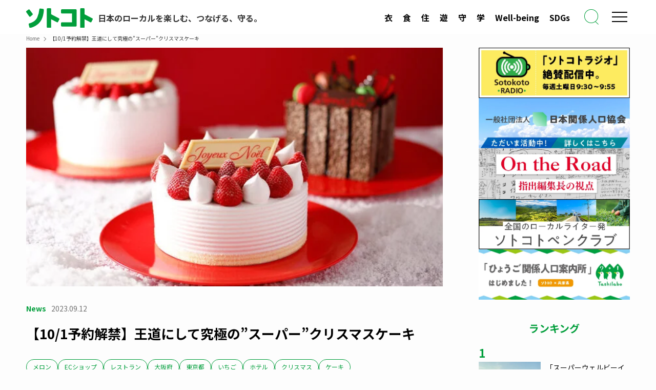

--- FILE ---
content_type: text/html; charset=utf-8
request_url: https://www.google.com/recaptcha/api2/aframe
body_size: 184
content:
<!DOCTYPE HTML><html><head><meta http-equiv="content-type" content="text/html; charset=UTF-8"></head><body><script nonce="BYi0Gef8AqkZNdAU5RaZ0g">/** Anti-fraud and anti-abuse applications only. See google.com/recaptcha */ try{var clients={'sodar':'https://pagead2.googlesyndication.com/pagead/sodar?'};window.addEventListener("message",function(a){try{if(a.source===window.parent){var b=JSON.parse(a.data);var c=clients[b['id']];if(c){var d=document.createElement('img');d.src=c+b['params']+'&rc='+(localStorage.getItem("rc::a")?sessionStorage.getItem("rc::b"):"");window.document.body.appendChild(d);sessionStorage.setItem("rc::e",parseInt(sessionStorage.getItem("rc::e")||0)+1);localStorage.setItem("rc::h",'1769170889681');}}}catch(b){}});window.parent.postMessage("_grecaptcha_ready", "*");}catch(b){}</script></body></html>

--- FILE ---
content_type: image/svg+xml
request_url: https://sotokoto-online.jp/cp/wp-content/themes/swell_child/images/logo.svg
body_size: 333
content:
<svg xmlns="http://www.w3.org/2000/svg" width="130.202" height="37.584" viewBox="0 0 130.202 37.584"><g transform="translate(-12.418 -9.602)"><path d="M22.225,1.644A1.55,1.55,0,0,1,23.988.176l5.452.649A1.924,1.924,0,0,1,31.1,2.7s-.442,13.288-6.573,21.761C17.037,34.815,4.689,36.967,4.689,36.967a1.806,1.806,0,0,1-2.04-1.344L1.434,30.309a1.611,1.611,0,0,1,1.293-1.941S14.16,26.209,18.3,16.739a47.377,47.377,0,0,0,3.92-15.1" transform="translate(15.986 10.025)" fill="#019e3b"/><path d="M12.5,8.726a1.765,1.765,0,0,1-.288,2.414L8.379,14.249a1.591,1.591,0,0,1-2.311-.3L.321,6.031A1.691,1.691,0,0,1,.7,3.67L4.466.964a1.753,1.753,0,0,1,2.4.36Z" transform="translate(12.418 11.245)" fill="#019e3b"/><path d="M35.726,21.462a1.664,1.664,0,0,0-.73-2.25l-15.1-7.682h-.007V1.671A1.686,1.686,0,0,0,18.193,0H13.047a1.686,1.686,0,0,0-1.691,1.671V35.916a1.686,1.686,0,0,0,1.691,1.668h5.145a1.686,1.686,0,0,0,1.691-1.668V21.009l.125.046,11.077,5.631a1.71,1.71,0,0,0,2.282-.72Z" transform="translate(41.456 9.602)" fill="#019e3b"/><path d="M54.067,21.462a1.664,1.664,0,0,0-.73-2.25l-15.1-7.682h-.007V1.671A1.686,1.686,0,0,0,36.534,0H31.388A1.686,1.686,0,0,0,29.7,1.671V35.916a1.686,1.686,0,0,0,1.691,1.668h5.145a1.686,1.686,0,0,0,1.691-1.668V21.009l.125.046,11.077,5.631a1.71,1.71,0,0,0,2.282-.72Z" transform="translate(88.365 9.602)" fill="#019e3b"/><path d="M49.723,2.237A1.686,1.686,0,0,0,48.028.569H20.863a1.685,1.685,0,0,0-1.691,1.668v4.72a1.685,1.685,0,0,0,1.691,1.668H40.7V25.34l-19.84,0A1.684,1.684,0,0,0,19.172,27v4.72a1.685,1.685,0,0,0,1.691,1.668H48.028a1.686,1.686,0,0,0,1.695-1.668Z" transform="translate(61.443 11.057)" fill="#019e3b"/><rect width="129.91" height="37.584" transform="translate(12.418 9.602)" fill="none"/></g></svg>